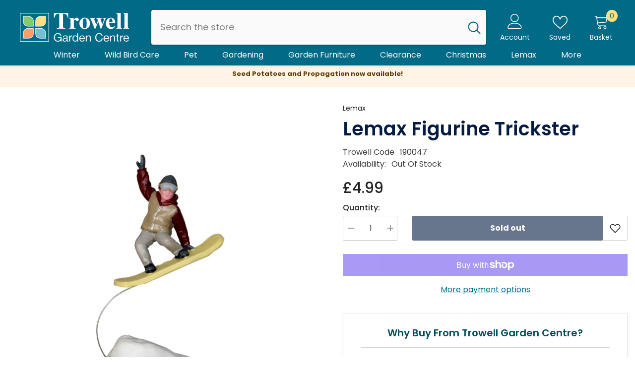

--- FILE ---
content_type: text/css
request_url: https://www.trowellgardencentre.co.uk/cdn/shop/t/21/assets/component-megamenu.css?v=178613109790311246581736933831
body_size: 3381
content:
.menu-dropdown{max-height:70vh;visibility:hidden;pointer-events:none;box-shadow:0 6px 27px #0003;background-color:var(--bg-white)}.menu-dropdown__wrapper{padding:25px 0 12px;margin:0 -15px}.menu-dropdown__column{font-size:0;letter-spacing:0}.menu-dropdown__column .site-nav{padding:0 15px;margin-bottom:24px;transition:none}.menu-dropdown__block{margin:20px 0 0}.menu-dropdown__block--title{font-family:var(--font-mega-menu-lv2-family);font-size:var(--font-mega-menu-lv2-size);font-weight:var(--font-mega-menu-lv2-weight);font-style:var(--font-mega-menu-lv2-style);line-height:var(--mega-menu-lv2-line-height);letter-spacing:var(--mega-menu-lv2-letter-spacing);text-transform:var(--mega-menu-lv2-text-transform);margin:0 0 12px}.site-nav-product .card-information .card-information__group{margin-bottom:1px}.site-nav-product .card-information .card-title{margin-bottom:2px}.site-nav-product .card-information .card-action{margin-top:18px;visibility:visible;transform:none;padding:0}.site-nav-product .card-information .button{background:transparent;color:var(--color-text);border:none;border-bottom:1px solid var(--color-text);font-weight:var(--font-weight-semibold);font-size:var(--font-body-size);line-height:16px;box-shadow:none;border-radius:0;padding:0}.site-nav-product .card-product .card-media{width:120px;height:160px}.azbrandsTable{font-size:0;letter-spacing:0}.azbrandsTable li{display:inline-block;vertical-align:top;width:28px;text-align:left;margin-bottom:2px}.azbrandsTable .link{padding:1px 0;letter-spacing:0;text-transform:capitalize;opacity:.5;pointer-events:none;font-weight:var(--font-weight-medium);font-size:var(--font-mega-menu-lv3-size)}.azbrandsTable .link.is-active{opacity:1;pointer-events:auto}.azbrandsTable li:first-child{margin-left:0}.nazbrandsLink{min-width:120px;margin-top:8px}.nazbrandsLink .link{padding:6px 0;text-underline-offset:.3rem;letter-spacing:.02em;font-size:var(--font-mega-menu-lv2-size)}.site-nav-title{font-family:var(--font-mega-menu-lv2-family);font-size:var(--font-mega-menu-lv2-size);font-weight:var(--font-mega-menu-lv2-weight);font-style:var(--font-mega-menu-lv2-style);line-height:var(--mega-menu-lv2-line-height);letter-spacing:var(--mega-menu-lv2-letter-spacing);text-transform:var(--mega-menu-lv2-text-transform);margin:0 0 7px}.site-nav-link{font-family:var(--font-mega-menu-lv3-family);font-size:var(--font-mega-menu-lv3-size);font-weight:var(--font-mega-menu-lv3-weight);line-height:var(--mega-menu-lv3-line-height);letter-spacing:var(--mega-menu-lv3-letter-spacing);text-transform:var(--mega-menu-lv3-text-transform);padding:4px 0}.site-nav-banner{margin:0 -15px}.site-nav-banner--item{padding:0 15px}.menu-dropdown__column-2 .site-nav{width:50%}.menu-dropdown__column-3 .site-nav{width:33.3333333%}.menu-dropdown__column-4 .site-nav{width:25%}.menu-dropdown__column-5 .site-nav{width:20%}.menu-dropdown__column-6 .site-nav{width:16.666666%}.megamenu_style_1 .site-nav-banner-item--right .placeholder-svg{height:337px}.menu-dropdown__product .card-swatch.text-center{text-align:center}.megamenu_style_5 .menu-dropdown__product .card-action,.style_2_text_color_varriant .menu-dropdown__product .card-title span[data-change-title]{display:none}.style_2_text_color_varriant .menu-dropdown__product .card-title-ellipsis{padding-right:0}.site-nav-banner .menu-dropdown__product .card .card-information{padding:20px 0}.site-nav-banner .menu-dropdown__product .card .card-media>img+img.lazyloaded{opacity:0!important}.megamenu_style_1 .card-information__wrapper.text-center .card-swatch{text-align:center}@media (max-width: 1024px){.section-header-navigation:not(.section-header-nav-multi-site){display:none}.site-nav-banner--item{margin-top:20px}.halo-sidebar_menu .megamenu_style_1 .menu-dropdown__banner .site-nav-banner .site-nav-banner--item{width:210px!important;padding:0!important}.halo-sidebar_menu .megamenu_style_2 .site-nav-banner{display:flex!important}.halo-sidebar_menu .megamenu_style_2 .site-nav-banner--item,.halo-sidebar_menu .megamenu_style_3 .site-nav-banner--item,.halo-sidebar_menu .megamenu_style_2 .site-nav-banner-item--left .banner+.banner{margin-top:10px}.halo-sidebar_menu .megamenu_style_3 .site-nav-list .image{display:block;padding:0 20px}.halo-sidebar_menu .menu-dropdown__banner .site-nav-banner .site-nav-banner--item{width:100%!important}.site-nav-product .card-information .card-information__wrapper,.site-nav-product .card-information .card-action,.site-nav-product .card-information__wrapper .card-swatch{text-align:center!important}.site-nav-product .card-information__wrapper .card-price{justify-content:center!important}.halo-sidebar_menu .megamenu_style_4 .site-nav-banner{white-space:unset}.halo-sidebar_menu .megamenu_style_4 .site-nav-banner .site-nav-banner--item:first-child,.megamenu_style_5 .menu-dropdown__product .products-grid .product{margin-top:0}.halo-sidebar_menu .megamenu_style_4 .site-nav-banner-item--right .menu-dropdown__block{padding:0}.halo-sidebar_menu .megamenu_style_4 .site-nav-banner-item--right,.halo-sidebar_menu .megamenu_style_4 .site-nav-banner-item--right .menu-dropdown__block--title{text-align:left}.megamenu_style_5 .menu-dropdown__product{padding-bottom:40px}.megamenu_style_5 .menu-dropdown__product .slick-dots{bottom:-35px}.megamenu_style_5 .site-nav-banner{overflow:hidden!important}}@media (min-width: 1025px){.header-navigation details[open] .quickSearchResultsWrap,.scrolled-past-header .header-navigation .show-main-menu,.scrolled-past-header .header-navigation .header-icons .show-main-menu,.section-header-navigation:not(.scrolled-past-header) .header-navigation .hide-main-menu{display:none}.header-navigation .search-modal__form[open] .quickSearchResultsWrap,.header-navigation details[open] .quickSearchResultsWrap.is-show{display:block}.header-navigation>.container{gap:30px}.header-navigation .main-menu>.container{padding-left:0;padding-right:0}.header-navigation .header-logo{max-width:300px}.header-navigation .header-logo .header__heading-logo{width:var(--logo_width);display:inline-block}.header-navigation .header-logo .header__heading-text{font-size:var(--logo_font_size);font-weight:var(--logo_font_weight);text-transform:var(--logo_text_transform);color:var(--logo_text_color);vertical-align:middle;line-height:1}.header-navigation .header__heading-text svg{width:var(--logo_width);height:var(--logo_width)}.menu-lv-1__action>.label{top:var(--menu_top_spacing_sticky)}.label-small .menu-lv-1__action>.label:before{display:none}.shopify-section+.shopify-section:not(.scrolled-past-header) .label-small .menu-lv-1__action>.label:before{display:block}.shopify-section+.shopify-section:not(.scrolled-past-header) .menu-lv-1__action>.label{top:-19px}.scrolled-past-header .label-main-menu .label{display:none}.header__inline-menu .menu-lv-1:hover .menu-lv-1__action>.text:before{content:"";position:absolute;left:0;top:100%;background:transparent;width:100%;height:25px;z-index:1}.main-menu--wrapper .list-menu--inline{padding-top:var(--menu_top_spacing)}.main-menu-hasLabel .main-menu--wrapper .list-menu--inline{padding-top:max(22px,var(--menu_top_spacing))}.main-menu--wrapper>.header__inline-menu>.list-menu{margin-left:var(--menu_margin_left);margin-right:var(--menu_margin_left)}.has-megamenu .menu-dropdown,.menu-lv-item:hover>.header__submenu,.menu-lv-2.dropdown:hover .site-nav-list-dropdown>.header__submenu{background:var(--bg_mega_menu);z-index:2}.menu-lv-1__action{padding-top:0;padding-left:var(--grid_gap_menu_item);padding-right:var(--grid_gap_menu_item);padding-bottom:var(--menu_bottom_spacing);color:var(--lv_1_color)}.menu-lv-1:hover .menu-lv-1__action{color:var(--lv_1_color_hover);z-index:2}.menu--mobile-lv-1__action>.icon{fill:var(--lv_1_color)}.menu-lv-2__action,.site-nav-title,.site-nav-title a,.menu-dropdown__block--title{color:var(--lv_2_color)}.menu-lv-2:hover .menu-lv-2__action,.site-nav-title:hover,.site-nav-title a:hover,.menu-dropdown__block--title:hover,.menu-sale:hover>.site-nav-list-dropdown>.menu-lv-2__action{color:var(--lv_2_color_hover)}.menu-lv-3__action,.site-nav-link,.azbrandsTable .link{color:var(--lv_3_color)}.menu-lv-3:hover .menu-lv-3__action,.site-nav-link:hover,.active-sale .site-nav-link:hover,.azbrandsTable .link:hover{color:var(--lv_3_color_hover)}.menu-lv-1>.link-effect>.text:after,.menu-lv-1:hover>.link-effect>.text:after{background:var(--lv_1_color_hover)}.no-megamenu .menu-lv-2:hover .menu-lv-2__action>.text:after,.no-megamenu .menu-lv-2 .menu-lv-2__action>.text:after{background:var(--lv_2_color_hover);bottom:1px}.menu-lv-3 .link-effect>.text:after,.site-nav-item .link-effect>.text:after,.menu-lv-3:hover .link-effect>.text:after,.site-nav-item:hover .link-effect>.text:after{background:var(--lv_3_color_hover)}.menu-lv-3:hover .menu-lv-3__action>.text:after{bottom:-1px}.menu-lv-2__action .icon{fill:var(--lv_2_color)}.menu-dropdown__text a.active-sale,.menu-sale>.header__menu-item,.menu-sale>details>.menu--mobile-lv-1__action,.menu-sale>.site-nav-list-dropdown>.menu-lv-2__action,.menu-sale>details>.menu--mobile-lv-2__action,.menu-sale>.menu--mobile-lv-3__action,.active-sale>.site-nav-link,.active-sale.site-nav-title{color:var(--sale_item_color)}.menu-sale>.menu--mobile-lv-1__action>.icon,.menu-sale>.site-nav-list-dropdown>.menu-lv-2__action .icon{fill:var(--sale_item_color)}.menu-lv-2:hover .menu-lv-2__action .icon,.menu-sale:hover>.site-nav-list-dropdown>.menu-lv-2__action .icon{fill:var(--lv_2_color_hover)}.megamenu_style_4 .nazbrandsLink .link{color:var(--brand-link-color)}.has-megamenu .menu-dropdown__banner .background-bottom,.has-megamenu .menu-dropdown__banner .background-bottom:before,.has-megamenu .menu-dropdown__banner .background-bottom:after{background-color:var(--mega-menu-bottom-background)}.menu-lv-1__action>.label:before{bottom:-10px}.menu-lv-1 .new-label,.menu-drawer__menu-item .new-label{color:var(--new_label_color);background:var(--new_label_bg)}.menu-lv-1 .new-label:before{border-bottom-color:var(--new_label_border)}.menu-drawer__menu-item .new-label:before{border-right-color:var(--new_label_border)}.menu-lv-1 .sale-label,.menu-drawer__menu-item .sale-label{color:var(--sale_label_color);background:var(--sale_label_bg)}.menu-lv-1 .sale-label:before{border-bottom-color:var(--sale_label_border)}.menu-drawer__menu-item .sale-label:before{border-right-color:var(--sale_label_border)}.menu-lv-1 .hot-label,.menu-drawer__menu-item .hot-label{color:var(--hot_label_color);background:var(--hot_label_bg)}.menu-lv-1 .hot-label:before{border-bottom-color:var(--hot_label_border)}.menu-drawer__menu-item .hot-label:before{border-right-color:var(--hot_label_border)}.dropdown-right>.header__submenu{right:0}.dropdown-right .menu-lv-item .icon{right:auto;left:0;transform:rotate(180deg) translateY(50%)}.header-navigation .header-icons .header__icon{display:flex;align-items:center}.header-navigation .header__icon svg{fill:var(--header_icons_color)}.header-navigation .header__icon:hover svg{fill:var(--header_icons_color_hover)}.header-navigation .header-icons .stroke-icon svg{stroke:var(--header_icons_color)}.header-navigation .header-icons .stroke-icon:hover svg{stroke:var(--header_icons_color_hover)}.header-navigation .header__icon--cart .cart-count-bubble{background:var(--cart_count_bubble_bg);color:var(--cart_count_bubble_color);font-size:var(--cart_count_bubble_font_size)}.header-navigation .header__icon--cart:hover .cart-count-bubble .text{color:var(--cart_count_bubble_color)}.header-navigation .header-language_currency{vertical-align:middle}.header-navigation .top-language-currency .dropdown-label .text,.header-navigation .top-language-currency .dropdown-label .text+svg,.header-navigation .halo-top-language+.halo-top-currency:before,.header-navigation .header__icon>.text{color:var(--header_icons_color)}.header-navigation .top-language-currency:hover .dropdown-label .text,.header-navigation .top-language-currency:hover .dropdown-label .text+svg,.header-navigation .top-language-currency:hover .halo-top-language+.halo-top-currency:before,.header-navigation .header__icon:hover>.text{color:var(--header_icons_color_hover)}.header-navigation .top-language-currency .dropdown-label .text{font-size:var(--text_font_size);vertical-align:middle}.header-navigation .halo-top-language .disclosure__button{padding-left:0;padding-right:0}.language_currency_style_1 .halo-top-language .disclosure__button .icon:before{position:absolute;content:"";top:0;right:-8px;width:1px;height:22px;opacity:.2;background-color:var(--header_icons_color)}.language_currency_style_1 .top-language-currency .dropdown-label .text{margin-left:5px}.language_currency_style_2 .halo-top-language+.halo-top-currency:before{content:"/";position:absolute;left:-2px;top:50%;transform:translateY(-50%);height:100%}.language_currency_style_2 .halo-top-language+.halo-top-currency{margin-left:1px;padding-left:4px}.language_currency_style_2 .enable-currency .halo-top-language .disclosure__button .text{margin-left:10px}.language_currency_style_2 .halo-top-currency .dropdown-label .icon,.language_currency_style_2 .top-language-currency.enable-currency .halo-top-language .text+svg{display:none}.header-navigation .top-language-currency .dropdown-label .text+svg{margin-left:2px}.layout_rtl .language_currency_style_1 .halo-top-language .disclosure__button .icon:before{left:-8px;right:auto}.layout_rtl .language_currency_style_1 .top-language-currency .dropdown-label .text{margin-left:2px;margin-right:5px}.layout_rtl .language_currency_style_2 .halo-top-language+.halo-top-currency:before{left:auto;right:-3px}.layout_rtl .language_currency_style_2 .halo-top-language+.halo-top-currency{padding-right:4px;padding-left:0;margin-right:0}.layout_rtl .language_currency_style_2 .enable-currency .halo-top-language .disclosure__button .text{margin-left:5px;margin-right:10px}.layout_rtl .header-navigation .halo-top-currency .text+svg{margin-left:0;margin-right:2px}.layout_rtl .header-navigation .header__icon+.header__icon{margin-right:0}.layout_rtl .header-navigation .header-item:nth-last-child(1) .dropdown-language,.layout_rtl .header-navigation .header-item:nth-last-child(1) .dropdown-currency{right:auto;left:0}.sticky-search-menu-open:not(.sticky-search-menu-custom-open){overflow:hidden;padding-right:18px}.section-header-navigation{position:sticky;z-index:20}.shopify-section-header-sticky:not(.sticky-search-menu-custom-open){position:sticky;top:0;width:100%;z-index:20}.scrolled-past-header{z-index:101!important}.shopify-section-header-hidden:not(.sticky-search-menu-custom-open){top:calc(-1 * var(--header-height))}.scrolled-past-header .sticky-container-full{max-width:100%}.section-header-navigation .main-menu .menu-lv-1__action,.section-header-navigation .header-logo .header__heading-logo,.section-header-navigation .header-icons .header__icon,.section-header-navigation .sticky_effect{animation-name:fadeInUp;animation-duration:.7s;animation-fill-mode:both}.scrolled-past-header [data-sticky-type=always] .menu-lv-1__action,.scrolled-past-header [data-sticky-type=always] .header__heading-logo,.scrolled-past-header [data-sticky-type=always] .header-icons .header__icon,.scrolled-past-header [data-sticky-type=always] .sticky_effect,.shopify-section-header-show .main-menu .menu-lv-1__action,.shopify-section-header-show .header-logo .header__heading-logo,.shopify-section-header-show .header-icons .header__icon,.shopify-section-header-show .sticky_effect{animation-name:fadeInDown;animation-duration:.7s;animation-fill-mode:both}.section-header-navigation .sticky-container-full .main-menu{padding-left:0;padding-right:0;max-width:inherit}.scrolled-past-header .header-logo .header__heading-logo{width:var(--logo_width_sticky);max-width:var(--logo_width)}.scrolled-past-header .header-logo .header__heading-text svg{max-width:var(--logo_width_sticky);max-height:var(--logo_svg_sticky_height)}.scrolled-past-header .main-menu>.container-full{max-width:100%}.scrolled-past-header .label-small .menu-lv-1__action>.label{height:15px;line-height:15px;top:var(--menu_top_spacing_sticky);animation:slowShow .55s ease-in forwards}.scrolled-past-header .menu-lv-1__action>.label{top:var(--menu_top_spacing_sticky)}.has-megamenu .container-full .menu-dropdown__wrapper{margin:0}.menu-lv-item.has-megamenu:hover>.menu-dropdown{display:block!important;opacity:1;visibility:visible;pointer-events:auto;transform:translateY(0);animation:animateMenuOpen var(--duration-default) ease}.site-nav-banner .menu-dropdown__product .card:hover{box-shadow:none}.megamenu_style_1 .menu-dropdown__column.column-full,.megamenu_style_2 .menu-dropdown__column.column-full{-webkit-box-flex:0;-ms-flex:0 0 100%;flex:0 0 100%;max-width:100%}.megamenu_style_1 .menu-dropdown__column,.megamenu_style_2 .menu-dropdown__column{-webkit-box-flex:0;-ms-flex:0 0 58.333333%;flex:0 0 58.333333%;max-width:58.333333%}.megamenu_style_1 .menu-dropdown__banner,.megamenu_style_2 .menu-dropdown__banner{-webkit-box-flex:0;-ms-flex:0 0 41.666667%;flex:0 0 41.666667%;max-width:41.666667%}.megamenu_style_1 .menu-dropdown__column.no_show_product:not(.column-full),.megamenu_style_1 .menu-dropdown__column.no_show_banner:not(.column-full){-webkit-box-flex:0;-ms-flex:0 0 79.333333%;flex:0 0 79.333333%;max-width:79.333333%}.megamenu_style_1 .menu-dropdown__banner.no_show_product:not(.column-full),.megamenu_style_1 .menu-dropdown__banner.no_show_banner:not(.column-full){-webkit-box-flex:0;-ms-flex:0 0 20.666667%;flex:0 0 20.666667%;max-width:20.666667%}.megamenu_style_1 .site-nav-banner-item--right{margin-left:25px;width:240px;padding-top:5px}.megamenu_style_1 .menu-dropdown__product.col-left{width:180px}.megamenu_style_2 .site-nav-banner{margin:0}.megamenu_style_2 .site-nav-banner-item--left{width:210px;padding:0}.megamenu_style_2 .site-nav-banner-item--left.disable_banner_3{width:468px}.megamenu_style_2 .site-nav-banner-item--right{width:210px;padding:0;margin-left:10px}.megamenu_style_2 .menu-dropdown__banner{padding-right:15px;padding-bottom:10px}.megamenu_style_2 .site-nav-banner-item--left .banner img{max-height:165px;object-fit:cover}.megamenu_style_2 .site-nav-banner-item--left.disable_banner_3 .banner img{max-height:210px}.megamenu_style_2 .site-nav-banner-item--left .banner+.banner{margin-top:10px}.megamenu_style_2 .site-nav-banner-item--left.disable_banner_3 .banner+.banner,.header-custom-width .megamenu_style_2 .site-nav-banner-item--left.disable_banner_3 .banner+.banner{margin-top:20px}.megamenu_style_3 .menu-dropdown__column{-webkit-box-flex:0;-ms-flex:0 0 100%;flex:0 0 100%;max-width:100%}.megamenu_style_3 .site-nav-list .image{display:block;margin-top:10px;margin-bottom:10px}.megamenu_style_4 .menu-dropdown__column{-webkit-box-flex:0;-ms-flex:0 0 100%;flex:0 0 100%;max-width:100%}.megamenu_style_4 .menu-dropdown__wrapper{padding-bottom:0}.megamenu_style_4 .menu-dropdown__banner{-webkit-box-flex:0;-ms-flex:0 0 100%;flex:0 0 100%;max-width:100%;padding:0 15px}.megamenu_style_4 .site-nav-banner-item--right .menu-dropdown__block--title{text-align:left;margin-bottom:11px}.megamenu_style_4 .site-nav-banner-item--right .menu-dropdown__block--title .text{background-color:transparent}.megamenu_style_4 .site-nav-banner-item--right .menu-dropdown__brand{margin-top:26px}.megamenu_style_4 .site-nav-banner .site-nav-banner--item{-webkit-box-flex:0;-ms-flex:0 0 33.333333%;flex:0 0 33.333333%;max-width:33.333333%;padding-left:30px}.megamenu_style_4 .site-nav-banner{position:relative;padding:40px 15px}.megamenu_style_4 .site-nav-banner:before{content:"";position:absolute;left:100%;top:0;width:100%;height:100%}.megamenu_style_4 .site-nav-banner:after{content:"";position:absolute;right:100%;top:0;width:100%;height:100%}.megamenu_style_4 .site-nav-banner .site-nav-banner--item:not(.site-nav-banner-item--right){padding:0}.megamenu_style_4 .wrapper-colunm-menu{display:flex;-webkit-box-flex:0;-ms-flex:0 0 100%;flex:0 0 100%;max-width:100%;padding-bottom:10px}.megamenu_style_4 .wrapper-colunm-menu .col-left{-webkit-box-flex:0;-ms-flex:0 0 var(--site_text_width);flex:0 0 var(--site_text_width);max-width:var(--site_text_width);padding-right:15px;padding-left:15px}.megamenu_style_4 .wrapper-colunm-menu .col-left .site-nav-title a{display:block;margin-bottom:12px}.megamenu_style_4 .wrapper-colunm-menu .col-right{-webkit-box-flex:0;-ms-flex:0 0 82%;flex:0 0 82%;max-width:82%}.megamenu_style_5 .site-nav-banner{position:relative;padding:0 15px}.megamenu_style_5 .site-nav-banner:before{content:"";position:absolute;left:100%;top:0;width:100%;height:100%}.megamenu_style_5 .site-nav-banner:after{content:"";position:absolute;right:100%;top:0;width:100%;height:100%}.megamenu_style_5 .menu-dropdown__wrapper{padding-bottom:0}.megamenu_style_5 .container .wrapper-colunm-menu{padding-left:15px;padding-right:15px;padding-bottom:5px}.megamenu_style_5 .wrapper-colunm-menu{display:flex;width:100%}.megamenu_style_5 .menu-dropdown__column .site-nav{margin-bottom:20px}.megamenu_style_5 .wrapper-colunm-menu .col-left{width:var(--site_text_width)}.megamenu_style_5 .menu-dropdown__text a{display:block;margin-bottom:12px}.megamenu_style_5 .menu-dropdown__column{-webkit-box-flex:0;-ms-flex:0 0 100%;flex:0 0 100%;max-width:100%}.megamenu_style_5 .wrapper-colunm-menu .col-right,.megamenu_style_4 .wrapper-colunm-menu .col-right{-webkit-box-flex:0;-ms-flex:0 0 calc(100% - var(--site_text_width));flex:0 0 calc(100% - var(--site_text_width));max-width:calc(100% - var(--site_text_width))}.megamenu_style_5 .menu-dropdown__banner{-ms-flex:0 0 100%;flex:0 0 100%;max-width:100%;padding-left:15px}.megamenu_style_5 .menu-dropdown__banner .site-nav-banner{width:100%;margin:0}.megamenu_style_5 .menu-dropdown__banner .menu-dropdown__product{width:50%;padding-top:20px;padding-right:20px}.megamenu_style_5 .menu-dropdown__product .menu-dropdown__block--title{text-align:left}.megamenu_style_5--style2 .menu-dropdown__product .menu-dropdown__block--title{margin-top:15px}.megamenu_style_5 .menu-dropdown__banner .menu-dropdown__product .product-item{margin-bottom:0}.megamenu_style_5 .menu-dropdown__banner .site-nav-banner--item{width:50%;padding:0;margin:0}.megamenu_style_5 .menu-dropdown__banner .site-nav-banner--item .banner{width:50vw}.megamenu_style_5--style2 .wrapper-colunm-menu.not_banner{width:100%}.megamenu_style_5--style2 .wrapper-colunm-menu{width:68%}.megamenu_style_5--style2 .menu-banner__top{width:32%}.megamenu_style_5--style2 .menu-dropdown__banner{padding-right:15px}.megamenu_style_5--style2 .menu-dropdown__banner .site-nav-banner{padding:0}.megamenu_style_5--style2 .menu-dropdown__banner .menu-dropdown__product{padding:40px 0;width:100%!important}.megamenu_style_5--style2 .menu-dropdown__product .card{display:flex;justify-content:space-between}.megamenu_style_5--style2 .menu-dropdown__product .card-product{width:130px}.megamenu_style_5--style2 .site-nav-banner .menu-dropdown__product .card-information{width:calc(100% - 150px);padding:0}.megamenu_style_5--style2 .menu-dropdown__product .card-information__wrapper,.product-card-layout-04 .megamenu_style_5--style2 .card-information__wrapper.text-center .card-information__group-2 .card-vendor,.megamenu_style_5--style3 .menu-dropdown__product .card-information__wrapper,.product-card-layout-04 .megamenu_style_5--style3 .card-information__wrapper.text-center .card-information__group-2 .card-vendor{text-align:left}.megamenu_style_5--style2 .card-information__wrapper.text-center .card-price,.megamenu_style_5--style3 .card-information__wrapper.text-center .card-price{justify-content:flex-start}.megamenu_style_5--style2 .menu-dropdown__product .card-action,.megamenu_style_5--style3 .menu-dropdown__product .card-action{display:none}.megamenu_style_5--style2 .menu-dropdown__product .card-price,.megamenu_style_5--style3 .menu-dropdown__product .card-price{justify-content:left}.megamenu_style_5--style2 .menu-dropdown__product .card-swatch,.megamenu_style_5--style3 .menu-dropdown__product .card-swatch{text-align:left}.megamenu_style_5--style3 .wrapper-colunm-menu{width:60%}.megamenu_style_5--style3 .menu-banner__top{width:40%;margin-top:5px}.megamenu_style_5--style3 .menu-dropdown__banner{padding-right:15px}.megamenu_style_5--style3 .menu-dropdown__banner .menu-dropdown__product{padding:0;width:100%!important}.megamenu_style_5--style3 .menu-dropdown__banner .site-nav-banner{padding:30px 0}.megamenu_style_5--style3 .menu-dropdown__product .product{padding:0 10px}.megamenu_style_5--style3 .menu-dropdown__product .products-grid{margin:0 -10px}.megamenu_style_5--style3 .menu-dropdown__product .card{display:flex;justify-content:space-between}.megamenu_style_5--style3 .menu-dropdown__product .card-product{width:100px}.megamenu_style_5--style3 .menu-dropdown__product .card .card-information{width:calc(100% - 108px);padding-top:10px}.megamenu_style_5--style4 .site-nav-banner{padding:40px 15px}.megamenu_style_5--style4 .menu-dropdown__banner .menu-dropdown__product{width:66%;padding-right:30px}.megamenu_style_5--style4 .menu-dropdown__banner .site-nav-banner--item{width:34%}.megamenu_style_5--style4 .menu-dropdown__banner .site-nav-banner--item .banner{width:100%}.megamenu_style_5--style4 .container .wrapper-colunm-menu{padding-bottom:8px}.megamenu_style_5--style4 .menu-dropdown__text a{margin-bottom:11px}.megamenu_style_5--style4 .site-nav-banner .menu-dropdown__product .card-information{padding-bottom:10px}.megamenu_style_3--style2 .menu-dropdown__wrapper{margin:0;padding:0}.megamenu_style_3--style2 .menu-dropdown__column{display:flex;flex-wrap:inherit;align-items:center}.megamenu_style_3--style2 .menu-dropdown__column .site-nav{padding:0;margin:0;text-align:center}.megamenu_style_3--style2 .menu-dropdown__column .site-nav a.adaptive_height{padding-top:300px!important}.megamenu_style_3--style2 .menu-dropdown__column .site-nav img{object-fit:cover}.megamenu_style_3--style2 .menu-dropdown__column .site-nav .site-nav-item{text-align:center}.megamenu_style_3--style2 .menu-dropdown__column .site-nav.site-nav-right{padding:5px 15px}}@media (min-width: 1025px) and (max-width: 1500px){.megamenu_style_5 .menu-dropdown__block--content .slick-slider{padding-bottom:60px}.megamenu_style_5 .menu-dropdown__block--content .slick-dots{bottom:15px}}
/*# sourceMappingURL=/cdn/shop/t/21/assets/component-megamenu.css.map?v=178613109790311246581736933831 */
